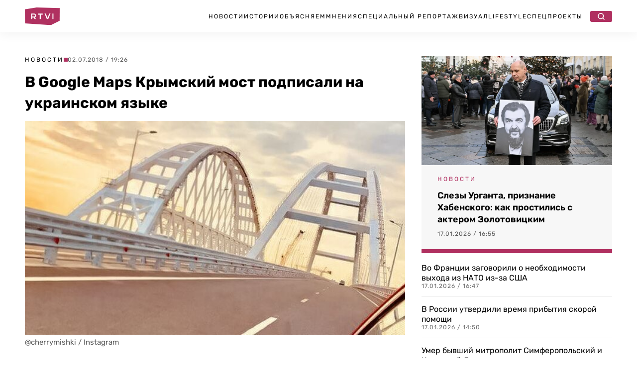

--- FILE ---
content_type: text/html; charset=UTF-8
request_url: https://rtvi.com/news/v-google-maps-krymskiy-most-podpisali-na-ukrainskom-yazyke/
body_size: 24883
content:
<!DOCTYPE html>
<html lang="ru">
<head><meta charset="utf-8"><script>if(navigator.userAgent.match(/MSIE|Internet Explorer/i)||navigator.userAgent.match(/Trident\/7\..*?rv:11/i)){var href=document.location.href;if(!href.match(/[?&]nowprocket/)){if(href.indexOf("?")==-1){if(href.indexOf("#")==-1){document.location.href=href+"?nowprocket=1"}else{document.location.href=href.replace("#","?nowprocket=1#")}}else{if(href.indexOf("#")==-1){document.location.href=href+"&nowprocket=1"}else{document.location.href=href.replace("#","&nowprocket=1#")}}}}</script><script>(()=>{class RocketLazyLoadScripts{constructor(){this.v="2.0.4",this.userEvents=["keydown","keyup","mousedown","mouseup","mousemove","mouseover","mouseout","touchmove","touchstart","touchend","touchcancel","wheel","click","dblclick","input"],this.attributeEvents=["onblur","onclick","oncontextmenu","ondblclick","onfocus","onmousedown","onmouseenter","onmouseleave","onmousemove","onmouseout","onmouseover","onmouseup","onmousewheel","onscroll","onsubmit"]}async t(){this.i(),this.o(),/iP(ad|hone)/.test(navigator.userAgent)&&this.h(),this.u(),this.l(this),this.m(),this.k(this),this.p(this),this._(),await Promise.all([this.R(),this.L()]),this.lastBreath=Date.now(),this.S(this),this.P(),this.D(),this.O(),this.M(),await this.C(this.delayedScripts.normal),await this.C(this.delayedScripts.defer),await this.C(this.delayedScripts.async),await this.T(),await this.F(),await this.j(),await this.A(),window.dispatchEvent(new Event("rocket-allScriptsLoaded")),this.everythingLoaded=!0,this.lastTouchEnd&&await new Promise(t=>setTimeout(t,500-Date.now()+this.lastTouchEnd)),this.I(),this.H(),this.U(),this.W()}i(){this.CSPIssue=sessionStorage.getItem("rocketCSPIssue"),document.addEventListener("securitypolicyviolation",t=>{this.CSPIssue||"script-src-elem"!==t.violatedDirective||"data"!==t.blockedURI||(this.CSPIssue=!0,sessionStorage.setItem("rocketCSPIssue",!0))},{isRocket:!0})}o(){window.addEventListener("pageshow",t=>{this.persisted=t.persisted,this.realWindowLoadedFired=!0},{isRocket:!0}),window.addEventListener("pagehide",()=>{this.onFirstUserAction=null},{isRocket:!0})}h(){let t;function e(e){t=e}window.addEventListener("touchstart",e,{isRocket:!0}),window.addEventListener("touchend",function i(o){o.changedTouches[0]&&t.changedTouches[0]&&Math.abs(o.changedTouches[0].pageX-t.changedTouches[0].pageX)<10&&Math.abs(o.changedTouches[0].pageY-t.changedTouches[0].pageY)<10&&o.timeStamp-t.timeStamp<200&&(window.removeEventListener("touchstart",e,{isRocket:!0}),window.removeEventListener("touchend",i,{isRocket:!0}),"INPUT"===o.target.tagName&&"text"===o.target.type||(o.target.dispatchEvent(new TouchEvent("touchend",{target:o.target,bubbles:!0})),o.target.dispatchEvent(new MouseEvent("mouseover",{target:o.target,bubbles:!0})),o.target.dispatchEvent(new PointerEvent("click",{target:o.target,bubbles:!0,cancelable:!0,detail:1,clientX:o.changedTouches[0].clientX,clientY:o.changedTouches[0].clientY})),event.preventDefault()))},{isRocket:!0})}q(t){this.userActionTriggered||("mousemove"!==t.type||this.firstMousemoveIgnored?"keyup"===t.type||"mouseover"===t.type||"mouseout"===t.type||(this.userActionTriggered=!0,this.onFirstUserAction&&this.onFirstUserAction()):this.firstMousemoveIgnored=!0),"click"===t.type&&t.preventDefault(),t.stopPropagation(),t.stopImmediatePropagation(),"touchstart"===this.lastEvent&&"touchend"===t.type&&(this.lastTouchEnd=Date.now()),"click"===t.type&&(this.lastTouchEnd=0),this.lastEvent=t.type,t.composedPath&&t.composedPath()[0].getRootNode()instanceof ShadowRoot&&(t.rocketTarget=t.composedPath()[0]),this.savedUserEvents.push(t)}u(){this.savedUserEvents=[],this.userEventHandler=this.q.bind(this),this.userEvents.forEach(t=>window.addEventListener(t,this.userEventHandler,{passive:!1,isRocket:!0})),document.addEventListener("visibilitychange",this.userEventHandler,{isRocket:!0})}U(){this.userEvents.forEach(t=>window.removeEventListener(t,this.userEventHandler,{passive:!1,isRocket:!0})),document.removeEventListener("visibilitychange",this.userEventHandler,{isRocket:!0}),this.savedUserEvents.forEach(t=>{(t.rocketTarget||t.target).dispatchEvent(new window[t.constructor.name](t.type,t))})}m(){const t="return false",e=Array.from(this.attributeEvents,t=>"data-rocket-"+t),i="["+this.attributeEvents.join("],[")+"]",o="[data-rocket-"+this.attributeEvents.join("],[data-rocket-")+"]",s=(e,i,o)=>{o&&o!==t&&(e.setAttribute("data-rocket-"+i,o),e["rocket"+i]=new Function("event",o),e.setAttribute(i,t))};new MutationObserver(t=>{for(const n of t)"attributes"===n.type&&(n.attributeName.startsWith("data-rocket-")||this.everythingLoaded?n.attributeName.startsWith("data-rocket-")&&this.everythingLoaded&&this.N(n.target,n.attributeName.substring(12)):s(n.target,n.attributeName,n.target.getAttribute(n.attributeName))),"childList"===n.type&&n.addedNodes.forEach(t=>{if(t.nodeType===Node.ELEMENT_NODE)if(this.everythingLoaded)for(const i of[t,...t.querySelectorAll(o)])for(const t of i.getAttributeNames())e.includes(t)&&this.N(i,t.substring(12));else for(const e of[t,...t.querySelectorAll(i)])for(const t of e.getAttributeNames())this.attributeEvents.includes(t)&&s(e,t,e.getAttribute(t))})}).observe(document,{subtree:!0,childList:!0,attributeFilter:[...this.attributeEvents,...e]})}I(){this.attributeEvents.forEach(t=>{document.querySelectorAll("[data-rocket-"+t+"]").forEach(e=>{this.N(e,t)})})}N(t,e){const i=t.getAttribute("data-rocket-"+e);i&&(t.setAttribute(e,i),t.removeAttribute("data-rocket-"+e))}k(t){Object.defineProperty(HTMLElement.prototype,"onclick",{get(){return this.rocketonclick||null},set(e){this.rocketonclick=e,this.setAttribute(t.everythingLoaded?"onclick":"data-rocket-onclick","this.rocketonclick(event)")}})}S(t){function e(e,i){let o=e[i];e[i]=null,Object.defineProperty(e,i,{get:()=>o,set(s){t.everythingLoaded?o=s:e["rocket"+i]=o=s}})}e(document,"onreadystatechange"),e(window,"onload"),e(window,"onpageshow");try{Object.defineProperty(document,"readyState",{get:()=>t.rocketReadyState,set(e){t.rocketReadyState=e},configurable:!0}),document.readyState="loading"}catch(t){console.log("WPRocket DJE readyState conflict, bypassing")}}l(t){this.originalAddEventListener=EventTarget.prototype.addEventListener,this.originalRemoveEventListener=EventTarget.prototype.removeEventListener,this.savedEventListeners=[],EventTarget.prototype.addEventListener=function(e,i,o){o&&o.isRocket||!t.B(e,this)&&!t.userEvents.includes(e)||t.B(e,this)&&!t.userActionTriggered||e.startsWith("rocket-")||t.everythingLoaded?t.originalAddEventListener.call(this,e,i,o):(t.savedEventListeners.push({target:this,remove:!1,type:e,func:i,options:o}),"mouseenter"!==e&&"mouseleave"!==e||t.originalAddEventListener.call(this,e,t.savedUserEvents.push,o))},EventTarget.prototype.removeEventListener=function(e,i,o){o&&o.isRocket||!t.B(e,this)&&!t.userEvents.includes(e)||t.B(e,this)&&!t.userActionTriggered||e.startsWith("rocket-")||t.everythingLoaded?t.originalRemoveEventListener.call(this,e,i,o):t.savedEventListeners.push({target:this,remove:!0,type:e,func:i,options:o})}}J(t,e){this.savedEventListeners=this.savedEventListeners.filter(i=>{let o=i.type,s=i.target||window;return e!==o||t!==s||(this.B(o,s)&&(i.type="rocket-"+o),this.$(i),!1)})}H(){EventTarget.prototype.addEventListener=this.originalAddEventListener,EventTarget.prototype.removeEventListener=this.originalRemoveEventListener,this.savedEventListeners.forEach(t=>this.$(t))}$(t){t.remove?this.originalRemoveEventListener.call(t.target,t.type,t.func,t.options):this.originalAddEventListener.call(t.target,t.type,t.func,t.options)}p(t){let e;function i(e){return t.everythingLoaded?e:e.split(" ").map(t=>"load"===t||t.startsWith("load.")?"rocket-jquery-load":t).join(" ")}function o(o){function s(e){const s=o.fn[e];o.fn[e]=o.fn.init.prototype[e]=function(){return this[0]===window&&t.userActionTriggered&&("string"==typeof arguments[0]||arguments[0]instanceof String?arguments[0]=i(arguments[0]):"object"==typeof arguments[0]&&Object.keys(arguments[0]).forEach(t=>{const e=arguments[0][t];delete arguments[0][t],arguments[0][i(t)]=e})),s.apply(this,arguments),this}}if(o&&o.fn&&!t.allJQueries.includes(o)){const e={DOMContentLoaded:[],"rocket-DOMContentLoaded":[]};for(const t in e)document.addEventListener(t,()=>{e[t].forEach(t=>t())},{isRocket:!0});o.fn.ready=o.fn.init.prototype.ready=function(i){function s(){parseInt(o.fn.jquery)>2?setTimeout(()=>i.bind(document)(o)):i.bind(document)(o)}return"function"==typeof i&&(t.realDomReadyFired?!t.userActionTriggered||t.fauxDomReadyFired?s():e["rocket-DOMContentLoaded"].push(s):e.DOMContentLoaded.push(s)),o([])},s("on"),s("one"),s("off"),t.allJQueries.push(o)}e=o}t.allJQueries=[],o(window.jQuery),Object.defineProperty(window,"jQuery",{get:()=>e,set(t){o(t)}})}P(){const t=new Map;document.write=document.writeln=function(e){const i=document.currentScript,o=document.createRange(),s=i.parentElement;let n=t.get(i);void 0===n&&(n=i.nextSibling,t.set(i,n));const c=document.createDocumentFragment();o.setStart(c,0),c.appendChild(o.createContextualFragment(e)),s.insertBefore(c,n)}}async R(){return new Promise(t=>{this.userActionTriggered?t():this.onFirstUserAction=t})}async L(){return new Promise(t=>{document.addEventListener("DOMContentLoaded",()=>{this.realDomReadyFired=!0,t()},{isRocket:!0})})}async j(){return this.realWindowLoadedFired?Promise.resolve():new Promise(t=>{window.addEventListener("load",t,{isRocket:!0})})}M(){this.pendingScripts=[];this.scriptsMutationObserver=new MutationObserver(t=>{for(const e of t)e.addedNodes.forEach(t=>{"SCRIPT"!==t.tagName||t.noModule||t.isWPRocket||this.pendingScripts.push({script:t,promise:new Promise(e=>{const i=()=>{const i=this.pendingScripts.findIndex(e=>e.script===t);i>=0&&this.pendingScripts.splice(i,1),e()};t.addEventListener("load",i,{isRocket:!0}),t.addEventListener("error",i,{isRocket:!0}),setTimeout(i,1e3)})})})}),this.scriptsMutationObserver.observe(document,{childList:!0,subtree:!0})}async F(){await this.X(),this.pendingScripts.length?(await this.pendingScripts[0].promise,await this.F()):this.scriptsMutationObserver.disconnect()}D(){this.delayedScripts={normal:[],async:[],defer:[]},document.querySelectorAll("script[type$=rocketlazyloadscript]").forEach(t=>{t.hasAttribute("data-rocket-src")?t.hasAttribute("async")&&!1!==t.async?this.delayedScripts.async.push(t):t.hasAttribute("defer")&&!1!==t.defer||"module"===t.getAttribute("data-rocket-type")?this.delayedScripts.defer.push(t):this.delayedScripts.normal.push(t):this.delayedScripts.normal.push(t)})}async _(){await this.L();let t=[];document.querySelectorAll("script[type$=rocketlazyloadscript][data-rocket-src]").forEach(e=>{let i=e.getAttribute("data-rocket-src");if(i&&!i.startsWith("data:")){i.startsWith("//")&&(i=location.protocol+i);try{const o=new URL(i).origin;o!==location.origin&&t.push({src:o,crossOrigin:e.crossOrigin||"module"===e.getAttribute("data-rocket-type")})}catch(t){}}}),t=[...new Map(t.map(t=>[JSON.stringify(t),t])).values()],this.Y(t,"preconnect")}async G(t){if(await this.K(),!0!==t.noModule||!("noModule"in HTMLScriptElement.prototype))return new Promise(e=>{let i;function o(){(i||t).setAttribute("data-rocket-status","executed"),e()}try{if(navigator.userAgent.includes("Firefox/")||""===navigator.vendor||this.CSPIssue)i=document.createElement("script"),[...t.attributes].forEach(t=>{let e=t.nodeName;"type"!==e&&("data-rocket-type"===e&&(e="type"),"data-rocket-src"===e&&(e="src"),i.setAttribute(e,t.nodeValue))}),t.text&&(i.text=t.text),t.nonce&&(i.nonce=t.nonce),i.hasAttribute("src")?(i.addEventListener("load",o,{isRocket:!0}),i.addEventListener("error",()=>{i.setAttribute("data-rocket-status","failed-network"),e()},{isRocket:!0}),setTimeout(()=>{i.isConnected||e()},1)):(i.text=t.text,o()),i.isWPRocket=!0,t.parentNode.replaceChild(i,t);else{const i=t.getAttribute("data-rocket-type"),s=t.getAttribute("data-rocket-src");i?(t.type=i,t.removeAttribute("data-rocket-type")):t.removeAttribute("type"),t.addEventListener("load",o,{isRocket:!0}),t.addEventListener("error",i=>{this.CSPIssue&&i.target.src.startsWith("data:")?(console.log("WPRocket: CSP fallback activated"),t.removeAttribute("src"),this.G(t).then(e)):(t.setAttribute("data-rocket-status","failed-network"),e())},{isRocket:!0}),s?(t.fetchPriority="high",t.removeAttribute("data-rocket-src"),t.src=s):t.src="data:text/javascript;base64,"+window.btoa(unescape(encodeURIComponent(t.text)))}}catch(i){t.setAttribute("data-rocket-status","failed-transform"),e()}});t.setAttribute("data-rocket-status","skipped")}async C(t){const e=t.shift();return e?(e.isConnected&&await this.G(e),this.C(t)):Promise.resolve()}O(){this.Y([...this.delayedScripts.normal,...this.delayedScripts.defer,...this.delayedScripts.async],"preload")}Y(t,e){this.trash=this.trash||[];let i=!0;var o=document.createDocumentFragment();t.forEach(t=>{const s=t.getAttribute&&t.getAttribute("data-rocket-src")||t.src;if(s&&!s.startsWith("data:")){const n=document.createElement("link");n.href=s,n.rel=e,"preconnect"!==e&&(n.as="script",n.fetchPriority=i?"high":"low"),t.getAttribute&&"module"===t.getAttribute("data-rocket-type")&&(n.crossOrigin=!0),t.crossOrigin&&(n.crossOrigin=t.crossOrigin),t.integrity&&(n.integrity=t.integrity),t.nonce&&(n.nonce=t.nonce),o.appendChild(n),this.trash.push(n),i=!1}}),document.head.appendChild(o)}W(){this.trash.forEach(t=>t.remove())}async T(){try{document.readyState="interactive"}catch(t){}this.fauxDomReadyFired=!0;try{await this.K(),this.J(document,"readystatechange"),document.dispatchEvent(new Event("rocket-readystatechange")),await this.K(),document.rocketonreadystatechange&&document.rocketonreadystatechange(),await this.K(),this.J(document,"DOMContentLoaded"),document.dispatchEvent(new Event("rocket-DOMContentLoaded")),await this.K(),this.J(window,"DOMContentLoaded"),window.dispatchEvent(new Event("rocket-DOMContentLoaded"))}catch(t){console.error(t)}}async A(){try{document.readyState="complete"}catch(t){}try{await this.K(),this.J(document,"readystatechange"),document.dispatchEvent(new Event("rocket-readystatechange")),await this.K(),document.rocketonreadystatechange&&document.rocketonreadystatechange(),await this.K(),this.J(window,"load"),window.dispatchEvent(new Event("rocket-load")),await this.K(),window.rocketonload&&window.rocketonload(),await this.K(),this.allJQueries.forEach(t=>t(window).trigger("rocket-jquery-load")),await this.K(),this.J(window,"pageshow");const t=new Event("rocket-pageshow");t.persisted=this.persisted,window.dispatchEvent(t),await this.K(),window.rocketonpageshow&&window.rocketonpageshow({persisted:this.persisted})}catch(t){console.error(t)}}async K(){Date.now()-this.lastBreath>45&&(await this.X(),this.lastBreath=Date.now())}async X(){return document.hidden?new Promise(t=>setTimeout(t)):new Promise(t=>requestAnimationFrame(t))}B(t,e){return e===document&&"readystatechange"===t||(e===document&&"DOMContentLoaded"===t||(e===window&&"DOMContentLoaded"===t||(e===window&&"load"===t||e===window&&"pageshow"===t)))}static run(){(new RocketLazyLoadScripts).t()}}RocketLazyLoadScripts.run()})();</script>

   <title>В Google Maps Крымский мост подписали на украинском языке</title>
  <meta content="width=device-width, initial-scale=1" name="viewport">
	
	
	<link rel="stylesheet" href="https://rtvi.com/wp-content/cache/fonts/1/google-fonts/css/4/3/d/79835cc3bf864515d25be255be9d9.css" data-wpr-hosted-gf-parameters="family=Rubik:ital,wght@0,400;0,500;0,600;0,700;1,400&display=swap"/>
      <link data-minify="1" href="https://rtvi.com/wp-content/cache/min/1/wp-content/themes/rtvi/css/main.css?ver=1766684452" rel="stylesheet" type="text/css">
  <style>@media (min-width:992px) {html.w-mod-js:not(.w-mod-ix) [data-w-id="846ba62c-276b-cea4-4f1e-cba13dcadfb6"] {width:0px;}}</style>
 <!--<script type="rocketlazyloadscript" data-rocket-src="https://ajax.googleapis.com/ajax/libs/webfont/1.6.26/webfont.js" data-rocket-type="text/javascript"></script>-->
  <!--<script type="rocketlazyloadscript" data-rocket-type="text/javascript">WebFont.load({  google: {    families: ["Rubik:regular,500,600,700,italic:cyrillic,latin"]  }});</script>-->
  <!-- [if lt IE 9]><script type="rocketlazyloadscript" data-rocket-src="https://cdnjs.cloudflare.com/ajax/libs/html5shiv/3.7.3/html5shiv.min.js" data-rocket-type="text/javascript"></script><![endif] -->
  <script type="rocketlazyloadscript" data-rocket-type="text/javascript">!function(o,c){var n=c.documentElement,t=" w-mod-";n.className+=t+"js",("ontouchstart"in o||o.DocumentTouch&&c instanceof DocumentTouch)&&(n.className+=t+"touch")}(window,document);</script>
<meta property="og:site_name" content="Главные новости в России и мире - RTVI" />
<link rel="icon" type="image/png" sizes="32x32" href="https://rtvi.com/wp-content/themes/rtvi/images/favicon-32x32.png">
<link href="https://rtvi.com/wp-content/themes/rtvi/images/webclip.png" rel="apple-touch-icon">
<meta property="og:type" content="article" />
<meta property="og:url" content="https://rtvi.com/news/v-google-maps-krymskiy-most-podpisali-na-ukrainskom-yazyke/" />
<meta property="og:title" content="В Google Maps Крымский мост подписали на украинском языке" />
<meta property="article:section" content="Новости">
<meta property="og:image" content="https://rtvi.com/wp-content/uploads/2018/07/25670-1.jpg?192602" />
<meta property="og:description" content="На картах Google Maps Крымский мост подписали на украинском языке «Кримський Мiст». Об этом 2 июля сообщило РИА Новости. Со стороны Таманского полуострова мост подписали на русском языке, а ближе к Крыму уже по-украински. Также РИА Новости уточнило, что карты Google добавили мост через два дня после открытия. Маршруты по нему сервис пока не строит,..." />
<meta property="og:image:type" content="image/jpeg" />
<meta property="article:published_time" content="2018-07-02T19:26:02+03:00">
<meta name="twitter:card" content="summary_large_image" />
<meta property="twitter:image" content="https://rtvi.com/wp-content/uploads/2018/07/25670-2.jpg?192602" />
<script type="rocketlazyloadscript">window.puid1 = "brandSfty";</script>	
<meta name="msvalidate.01" content="E35B17758B0ED0B6E559DF8F068D1701" />
<meta name="yandex-verification" content="e338e03f7e5b476b" />
<!-- Google tag (gtag.js) -->
<script async src="https://www.googletagmanager.com/gtag/js?id=G-S41Q07GMYF"></script>
<script>
  window.dataLayer = window.dataLayer || [];
  function gtag(){dataLayer.push(arguments);}
  gtag('js', new Date());

  gtag('config', 'G-S41Q07GMYF');
</script>
<!-- //Google tag (gtag.js) -->	
<!-- Yandex.Metrika counter --> <script type="text/javascript" > (function(m,e,t,r,i,k,a){m[i]=m[i]||function(){(m[i].a=m[i].a||[]).push(arguments)}; m[i].l=1*new Date(); for (var j = 0; j < document.scripts.length; j++) {if (document.scripts[j].src === r) { return; }} k=e.createElement(t),a=e.getElementsByTagName(t)[0],k.async=1,k.src=r,a.parentNode.insertBefore(k,a)}) (window, document, "script", "https://mc.webvisor.org/metrika/tag_ww.js", "ym"); ym(26295009, "init", { clickmap:true, trackLinks:true, accurateTrackBounce:true, webvisor:true, trackHash:true }); </script> <noscript><div><img src="https://mc.yandex.ru/watch/26295009" style="position:absolute; left:-9999px;" alt="" /></div></noscript> <!-- /Yandex.Metrika counter -->	
<!--<script type="rocketlazyloadscript"> (function (m, e, t, r, i, k, a) {
            m[i] = m[i] || function () {
                (m[i].a = m[i].a || []).push(arguments)
            };
            m[i].l = 1 * new Date();
            k = e.createElement(t), a = e.getElementsByTagName(t)[0], k.async = 1, k.src = r, a.parentNode.insertBefore(k, a)
        })(window, document, "script", "https://cdn.jsdelivr.net/npm/yandex-metrica-watch/tag.js", "ym");
        ym(26295009, "init", {
            clickmap: true,
            trackLinks: true,
            accurateTrackBounce: true,
            webvisor: true,
            trackHash: true
        }); </script>-->
<!--vk-->
<!--<script type="rocketlazyloadscript" data-rocket-type="text/javascript">!function(){var t=document.createElement("script");t.type="text/javascript",t.async=!0,t.src='https://vk.com/js/api/openapi.js?169',t.onload=function(){VK.Retargeting.Init("VK-RTRG-1727327-fzDbD"),VK.Retargeting.Hit()},document.head.appendChild(t)}();</script><noscript><img src="https://vk.com/rtrg?p=VK-RTRG-1727327-fzDbD" style="position:fixed; left:-999px;" alt=""/></noscript>-->
<!--/vk-->
<!--MF-new-->	
<!--<script type="rocketlazyloadscript" data-rocket-type="text/javascript" data-rocket-src="https://s3.wi-fi.ru/mtt/configs/sites/rtvi.js" async nocache></script>-->
<!--<script type="rocketlazyloadscript" defer data-rocket-type="text/javascript" data-rocket-src="https://s3.wi-fi.ru/mtt/configs/sites/rtvi.js"></script>-->
<!--//MF-new-->	
<!--Interpool-bidding-->	
<script async src="https://yandex.ru/ads/system/header-bidding.js"></script>
<script type="rocketlazyloadscript">
var adfoxBiddersMap = {
        "betweenDigital": "3355805",
        "myTarget": "3355812",
        "adriver": "3355807",
        "otm": "3355810",
        "sape": "3355811",
        "buzzoola": "3355808",
        "adfox_roden-media": "3355815",
        "mediasniper": "3355813",
        "hybrid": "3355814",
        "gnezdo": "3359982",
  	"adfox_adsmart": "3326300"
};
var adUnits = window.innerWidth && window.innerWidth > 1080
  ? [
      {
        // Sidebar_300x600
        code: 'adfox_Sidebar_300x600',
        sizes: [[300, 600]],
        bids: [
             {
                "bidder": "myTarget",
                "params": {
                  "placementId": "1848870"
                }
              },
              {
                "bidder": "betweenDigital",
                "params": {
                  "placementId": "4850162"
                }
              },
              {
                "bidder": "otm",
                "params": {
                  "placementId": "105569"
                }
              },
              {
                "bidder": "buzzoola",
                "params": {
                  "placementId": "1295456"
                }
              },
              {
                "bidder": "hybrid",
                "params": {
                  "placementId": "6846d4fe810d985e7cd8c919"
                }
              },
              {
                "bidder": "sape",
                "params": {
                  "placementId": "943088"
                }
              },
              {
                "bidder": "mediasniper",
                "params": {
                  "placementId": "31844"
                }
              },
              {
                "bidder": "adriver",
                "params": {
                  "placementId": "41:rtvicom_300x600_d_si"                
		}
              },
              {
                "bidder": "adfox_roden-media",
                "params": {
                  "p1": "dibyx",
                  "p2": "emwl"
		}
              },
              {
		"bidder": "adfox_adsmart",
		"params": {
			"p1": "dhlwo",
			"p2": "hhro"
            }
          }
        ]
      },
      {
        // Desktop_Inpage_bottom
        code: 'adfox_Desktop_Inpage_bottom',
        sizes: [[860, 240], [728, 90]],
        bids: [
             {
                "bidder": "myTarget",
                "params": {
                  "placementId": "1849548"
                }
              },
              {
                "bidder": "betweenDigital",
                "params": {
                  "placementId": "4850348"
                }
              },
              {
                "bidder": "otm",
                "params": {
                  "placementId": "105605"
                }
              },
              {
                "bidder": "buzzoola",
                "params": {
                  "placementId": "1295752"
                }
              },
              {
                "bidder": "hybrid",
                "params": {
                  "placementId": "6847e90270e7b2d808d53fef"
                }
              },
              {
                "bidder": "sape",
                "params": {
                  "placementId": "943089"
                }
              },
              {
                "bidder": "mediasniper",
                "params": {
                  "placementId": "31843"
                }
              },
              {
                "bidder": "gnezdo",
                "params": {
                  "placementId": "367377"
                }
              },
              {
                "bidder": "adriver",
                "params": {
                  "placementId": "41:rtvicom_inpage_728x90"
		}
              },
              {
                "bidder": "adfox_roden-media",
                "params": {
                  "p1": "dibyw",
                  "p2": "etsw"
		}
              },
              {
		"bidder": "adfox_adsmart",
		"params": {
			"p1": "dhlwn",
			"p2": "ul"
                }
            }
        ]
    }
]    
:
[
      {
        // Mobile_Billboard
        code: 'adfox_Mobile_Billboard',
        sizes: [[300, 250], [300, 300]],
        bids: [
             {
                "bidder": "myTarget",
                "params": {
                  "placementId": "1849571"
                }
              },
              {
                "bidder": "betweenDigital",
                "params": {
                  "placementId": "4850353"
                }
              },
              {
                "bidder": "otm",
                "params": {
                  "placementId": "105608"
                }
              },
              {
                "bidder": "buzzoola",
                "params": {
                  "placementId": "1295755"
                }
              },
              {
                "bidder": "hybrid",
                "params": {
                  "placementId": "6846d57a810d985e7cd8c91b"
                }
              },
              {
                "bidder": "sape",
                "params": {
                  "placementId": "943095"
                }
              },
              {
                "bidder": "mediasniper",
                "params": {
                  "placementId": "31843"
                }
              },
              {
                "bidder": "adriver",
                "params": {
                  "placementId": "41:rtvicom_300x250_m_bi"                
		}
              },
              {
                "bidder": "gnezdo",
                "params": {
                  "placementId": "367371"
                }
              },
              {
                "bidder": "adfox_roden-media",
                "params": {
                  "p1": "dibyy",
                  "p2": "hbts"
            }
          }
        ]
      },
      {
        // Mobile_Bottom
        code: 'adfox_Mobile_Bottom',
        sizes: [[300, 250], [300, 300], [320, 480]],
        bids: [
             {
                "bidder": "myTarget",
                "params": {
                  "placementId": "1849582"
                }
              },
              {
                "bidder": "betweenDigital",
                "params": {
                  "placementId": "4850354"
                }
              },
              {
                "bidder": "otm",
                "params": {
                  "placementId": "105609"
                }
              },
              {
                "bidder": "buzzoola",
                "params": {
                  "placementId": "1295756"
                }
              },
              {
                "bidder": "hybrid",
                "params": {
                  "placementId": "6846d6bc70e7b260bc233798"
                }
              },
              {
                "bidder": "sape",
                "params": {
                  "placementId": "943096"
                }
              },
              {
                "bidder": "mediasniper",
                "params": {
                  "placementId": "31841"
                }
              },
              {
                "bidder": "adriver",
                "params": {
                  "placementId": "41:rtvicom_300x250_m_af_ar"                
		}
              },
              {
                "bidder": "gnezdo",
                "params": {
                  "placementId": "367373"
                }
              },
              {
                "bidder": "adfox_roden-media",
                "params": {
                  "p1": "dibza",
                  "p2": "hfiu"
		}
              },
              {
              "bidder": "adfox_adsmart",
              "params": {
		 "p1": "dhlwp",
                 "p2": "ul"
            }
          }
        ]
      },
      {
        // Mobile_Floor_Ad
        code: 'adfox_Floor_Ad_Mobile',
        sizes: [[320, 100]],
        bids: [
             {
                "bidder": "myTarget",
                "params": {
                  "placementId": "1849587"
                }
              },
              {
                "bidder": "betweenDigital",
                "params": {
                  "placementId": "4850355"
                }
              },
              {
                "bidder": "otm",
                "params": {
                  "placementId": "105610"
                }
              },
              {
                "bidder": "buzzoola",
                "params": {
                  "placementId": "1295757"
                }
              },
              {
                "bidder": "hybrid",
                "params": {
                  "placementId": "6846d71170e7b260bc23379a"
                }
              },
              {
                "bidder": "sape",
                "params": {
                  "placementId": "943097"
                }
              },
              {
                "bidder": "mediasniper",
                "params": {
                  "placementId": "31842"
                }
              },
              {
                "bidder": "gnezdo",
                "params": {
                  "placementId": "367374"
                }
              },
              {
                "bidder": "adriver",
                "params": {
                  "placementId": "41:rtvicom_320x100_m_floor"                
		}
              },
              {
                "bidder": "adfox_roden-media",
                "params": {
                  "p1": "dibzb",
                  "p2": "gomz"
                }
            }
        ]
    }
];
var userTimeout = 1200;
window.YaHeaderBiddingSettings = {
  biddersMap: adfoxBiddersMap,
  adUnits: adUnits,
  timeout: userTimeout
};
</script>
<!--//Interpool-bidding-->	
<!--adfox-->
<script>window.yaContextCb = window.yaContextCb || []</script>
<script src="https://yandex.ru/ads/system/context.js" async></script>
<!--//adfox-->
<script type="rocketlazyloadscript" defer data-rocket-src="https://jsn.24smi.net/smi.js"></script>
<!--sparrow-->
<script type="rocketlazyloadscript" defer data-rocket-src="https://widget.sparrow.ru/js/embed.js"></script>
<!--//sparrow-->
<!--setka.media-->
<script type="rocketlazyloadscript" defer data-rocket-src="https://setka.news/scr/versioned/bundle.0.0.3.js"></script>
<!--<link href="https://setka.news/scr/versioned/bundle.0.0.3.css" rel="stylesheet" />-->
<script type="rocketlazyloadscript">
let stylesheet = document.createElement("link");
stylesheet.rel = "stylesheet";
stylesheet.href = "https://setka.news/scr/versioned/bundle.0.0.3.css";
document.head.appendChild(stylesheet);
</script>
<!--//setka.media-->
<meta name='robots' content='index, follow, max-image-preview:large, max-snippet:-1, max-video-preview:-1' />

	<meta name="description" content="На картах Google Maps Крымский мост подписали на украинском языке «Кримський Мiст». Об этом 2 июля сообщило РИА Новости. Со стороны Таманского полуострова" />
	<link rel="canonical" href="https://rtvi.com/news/v-google-maps-krymskiy-most-podpisali-na-ukrainskom-yazyke/" />
	<script type="application/ld+json" class="yoast-schema-graph">{"@context":"https://schema.org","@graph":[{"@type":"NewsArticle","@id":"https://rtvi.com/news/v-google-maps-krymskiy-most-podpisali-na-ukrainskom-yazyke/#article","isPartOf":{"@id":"https://rtvi.com/news/v-google-maps-krymskiy-most-podpisali-na-ukrainskom-yazyke/"},"author":{"name":"rtvi_admin","@id":"https://rtvi.com/#/schema/person/90dc17b3a172b8799eae40e4bb4e6b65"},"headline":"В Google Maps Крымский мост подписали на украинском языке","datePublished":"2018-07-02T16:26:02+00:00","mainEntityOfPage":{"@id":"https://rtvi.com/news/v-google-maps-krymskiy-most-podpisali-na-ukrainskom-yazyke/"},"wordCount":102,"publisher":{"@id":"https://rtvi.com/#organization"},"image":{"@id":"https://rtvi.com/news/v-google-maps-krymskiy-most-podpisali-na-ukrainskom-yazyke/#primaryimage"},"thumbnailUrl":"https://rtvi.com/wp-content/uploads/2022/04/530d8c045097699b1eacd2d1b8284989-1.jpg","articleSection":"Новости","inLanguage":"ru-RU","copyrightYear":"2018","copyrightHolder":{"@id":"https://rtvi.com/#organization"}},{"@type":"WebPage","@id":"https://rtvi.com/news/v-google-maps-krymskiy-most-podpisali-na-ukrainskom-yazyke/","url":"https://rtvi.com/news/v-google-maps-krymskiy-most-podpisali-na-ukrainskom-yazyke/","name":"В Google Maps Крымский мост подписали на украинском языке","isPartOf":{"@id":"https://rtvi.com/#website"},"primaryImageOfPage":{"@id":"https://rtvi.com/news/v-google-maps-krymskiy-most-podpisali-na-ukrainskom-yazyke/#primaryimage"},"image":{"@id":"https://rtvi.com/news/v-google-maps-krymskiy-most-podpisali-na-ukrainskom-yazyke/#primaryimage"},"thumbnailUrl":"https://rtvi.com/wp-content/uploads/2022/04/530d8c045097699b1eacd2d1b8284989-1.jpg","datePublished":"2018-07-02T16:26:02+00:00","description":"На картах Google Maps Крымский мост подписали на украинском языке «Кримський Мiст». Об этом 2 июля сообщило РИА Новости. Со стороны Таманского полуострова","breadcrumb":{"@id":"https://rtvi.com/news/v-google-maps-krymskiy-most-podpisali-na-ukrainskom-yazyke/#breadcrumb"},"inLanguage":"ru-RU","potentialAction":[{"@type":"ReadAction","target":["https://rtvi.com/news/v-google-maps-krymskiy-most-podpisali-na-ukrainskom-yazyke/"]}]},{"@type":"ImageObject","inLanguage":"ru-RU","@id":"https://rtvi.com/news/v-google-maps-krymskiy-most-podpisali-na-ukrainskom-yazyke/#primaryimage","url":"https://rtvi.com/wp-content/uploads/2022/04/530d8c045097699b1eacd2d1b8284989-1.jpg","contentUrl":"https://rtvi.com/wp-content/uploads/2022/04/530d8c045097699b1eacd2d1b8284989-1.jpg","width":899,"height":360,"caption":"@cherrymishki / Instagram"},{"@type":"BreadcrumbList","@id":"https://rtvi.com/news/v-google-maps-krymskiy-most-podpisali-na-ukrainskom-yazyke/#breadcrumb","itemListElement":[{"@type":"ListItem","position":1,"name":"Home","item":"https://rtvi.com/"},{"@type":"ListItem","position":2,"name":"В Google Maps Крымский мост подписали на украинском языке"}]},{"@type":"WebSite","@id":"https://rtvi.com/#website","url":"https://rtvi.com/","name":"Главные новости в России и мире","description":"Свежие новости на сегодня, последние события и актуальная информация к этому часу","publisher":{"@id":"https://rtvi.com/#organization"},"potentialAction":[{"@type":"SearchAction","target":{"@type":"EntryPoint","urlTemplate":"https://rtvi.com/?s={search_term_string}"},"query-input":{"@type":"PropertyValueSpecification","valueRequired":true,"valueName":"search_term_string"}}],"inLanguage":"ru-RU"},{"@type":"Organization","@id":"https://rtvi.com/#organization","name":"RTVI","url":"https://rtvi.com/","logo":{"@type":"ImageObject","inLanguage":"ru-RU","@id":"https://rtvi.com/#/schema/logo/image/","url":"https://rtvi.com/wp-content/uploads/2022/06/logo5.png","contentUrl":"https://rtvi.com/wp-content/uploads/2022/06/logo5.png","width":500,"height":246,"caption":"RTVI"},"image":{"@id":"https://rtvi.com/#/schema/logo/image/"}}]}</script>


<style id='wp-img-auto-sizes-contain-inline-css' type='text/css'>
img:is([sizes=auto i],[sizes^="auto," i]){contain-intrinsic-size:3000px 1500px}
/*# sourceURL=wp-img-auto-sizes-contain-inline-css */
</style>
<style id='classic-theme-styles-inline-css' type='text/css'>
/*! This file is auto-generated */
.wp-block-button__link{color:#fff;background-color:#32373c;border-radius:9999px;box-shadow:none;text-decoration:none;padding:calc(.667em + 2px) calc(1.333em + 2px);font-size:1.125em}.wp-block-file__button{background:#32373c;color:#fff;text-decoration:none}
/*# sourceURL=/wp-includes/css/classic-themes.min.css */
</style>
<script type="rocketlazyloadscript" data-rocket-type="text/javascript" data-rocket-src="//rtvi.com/?wordfence_syncAttackData=1768659201.8499" async></script><noscript><style id="rocket-lazyload-nojs-css">.rll-youtube-player, [data-lazy-src]{display:none !important;}</style></noscript></head> 
<body class="body">
<!-- Rating Mail.ru counter -->
<script type="text/javascript">
var _tmr = window._tmr || (window._tmr = []);
_tmr.push({id: "2572806", type: "pageView", start: (new Date()).getTime()});
(function (d, w, id) {
  if (d.getElementById(id)) return;
  var ts = d.createElement("script"); ts.type = "text/javascript"; ts.async = true; ts.id = id;
  ts.src = "https://top-fwz1.mail.ru/js/code.js";
  var f = function () {var s = d.getElementsByTagName("script")[0]; s.parentNode.insertBefore(ts, s);};
  if (w.opera == "[object Opera]") { d.addEventListener("DOMContentLoaded", f, false); } else { f(); }
})(document, window, "topmailru-code");
</script><noscript><div>
<img src="https://top-fwz1.mail.ru/counter?id=2572806;js=na" style="border:0;position:absolute;left:-9999px;" alt="Top.Mail.Ru" />
</div></noscript>
<!-- //Rating Mail.ru counter -->
 <section data-rocket-location-hash="2e81b8d13504913899bd7e76a2c6ff3b" class="section-white-top  wf-section">
    <div data-rocket-location-hash="9b39c2e607ed9e2fe660856dbe237275" class="container-white-top w-container">
      <div data-animation="default" data-collapse="medium" data-duration="400" data-easing="ease" data-easing2="ease" role="banner" class="navbar-white w-nav">
        <div class="header-container-white w-container">
          <div class="logo">
            <a href="https://rtvi.com/ " class="brand w-nav-brand">
				<img width="70" height="35" src="data:image/svg+xml,%3Csvg%20xmlns='http://www.w3.org/2000/svg'%20viewBox='0%200%2070%2035'%3E%3C/svg%3E" alt="Свежие новости в России и мире" class="logo-svg" data-lazy-src="https://rtvi.com/wp-content/themes/rtvi/images/logo.svg"><noscript><img width="70" height="35" src="https://rtvi.com/wp-content/themes/rtvi/images/logo.svg" loading="lazy" alt="Свежие новости в России и мире" class="logo-svg"></noscript>
			  </a>
			<!--<a href="https://rtvi.com/" class="brand w-nav-brand"><img src="data:image/svg+xml,%3Csvg%20xmlns='http://www.w3.org/2000/svg'%20viewBox='0%200%200%200'%3E%3C/svg%3E" alt="" class="logo-svg" style="margin:0 0 0 15px; height: 50px;" data-lazy-src="https://rtvi.com/files/9may.svg"><noscript><img src="https://rtvi.com/files/9may.svg" loading="lazy" alt="" class="logo-svg" style="margin:0 0 0 15px; height: 50px;"></noscript></a>-->
          </div>	
			<div class="currency-rate"></div>
<!--<script type="rocketlazyloadscript">window.onload = function() { loadRate() }; function loadRate() { var xhttp = new XMLHttpRequest(); xhttp.onreadystatechange = function() { if (this.readyState == 4 && this.status == 200) { getRate(this); } }; var decrate = atob(""); xhttp.open("GET", decrate, true); xhttp.send(); } function getRate(xml) { var xmlDoc = xml.responseXML; var x = xmlDoc.getElementsByTagName("PRICE"); document.getElementById("usd").innerHTML = "$ " + x[0].getElementsByTagName("USD")[0].childNodes[0].nodeValue; document.getElementById("eur").innerHTML = "€ " + x[0].getElementsByTagName("EUR")[0].childNodes[0].nodeValue; document.getElementById("btc").innerHTML = "₿ " + x[0].getElementsByTagName("BTC")[0].childNodes[0].nodeValue; }</script>-->
          <nav role="navigation" class="nav-menu-white w-nav-menu">			
            <div class="nav-block">
              <div class="nav-text-white"><a href="https://rtvi.com/news/" onclick="forceNavigation(event, this)">Новости</a></div>
            </div>
            <div class="nav-block">
              <div class="nav-text-white"><a href="https://rtvi.com/stories/" onclick="forceNavigation(event, this)">Истории</a></div>
            </div>
			<div class="nav-block">
              <div class="nav-text-white"><a href="https://rtvi.com/obyasnyaem/" onclick="forceNavigation(event, this)">Объясняем</a></div>
            </div>
			<div class="nav-block">
              <div class="nav-text-white"><a href="https://rtvi.com/opinions/" onclick="forceNavigation(event, this)">Мнения</a></div>
            </div>
			<div class="nav-block">
              <div class="nav-text-white"><a href="https://rtvi.com/speczialnyj-reportazh/" onclick="forceNavigation(event, this)">Специальный репортаж</a></div>
            </div>
			<div class="nav-block">
			  <div class="nav-text-white"><a href="https://rtvi.com/visual/" onclick="forceNavigation(event, this)">Визуал</a></div>
            </div>
            <div class="nav-block">
			  <div class="nav-text-white"><a href="https://rtvi.com/lifestyle/" onclick="forceNavigation(event, this)">Lifestyle</a></div>
            </div>
            <div class="nav-block">
              <div class="nav-text-white"><a href="https://rtvi.com/spec/" onclick="forceNavigation(event, this)">Спецпроекты</a></div>
            </div>
             <form role="search" method="get" id="searchform" class="search-white w-form" action="https://rtvi.com/">
		<input class="search-input w-input" id="search" type="text" value="" name="s" placeholder="Поиск" maxlength="256" autofocus />
		<input class="search-button w-button" type="submit" id="searchsubmit" value="" />
		<script type="rocketlazyloadscript">document.addEventListener("DOMContentLoaded", function() { const searchBtn = document.querySelector(".search-btn"); const searchForm = document.querySelector(".search-white");
		searchBtn.addEventListener("click", function() { searchForm.style.display = "flex"; searchBtn.style.visibility = "hidden"; document.getElementById("search").focus(); }); });</script>
			</form>
			 <div class="search-btn"><img src="data:image/svg+xml,%3Csvg%20xmlns='http://www.w3.org/2000/svg'%20viewBox='0%200%200%200'%3E%3C/svg%3E" alt="" class="search-open" data-lazy-src="https://rtvi.com/wp-content/themes/rtvi/images/search_icon.svg"><noscript><img src="https://rtvi.com/wp-content/themes/rtvi/images/search_icon.svg" loading="lazy" alt="" class="search-open"></noscript></div>
		  </nav>
          <div class="menu-button w-nav-button">
			  <img width="20" height="20" src="data:image/svg+xml,%3Csvg%20xmlns='http://www.w3.org/2000/svg'%20viewBox='0%200%2020%2020'%3E%3C/svg%3E" alt="" class="iconimage" data-lazy-src="https://rtvi.com/wp-content/uploads/2023/09/iconmenu.png"><noscript><img width="20" height="20" src="https://rtvi.com/wp-content/uploads/2023/09/iconmenu.png" alt="" class="iconimage"></noscript>
           <!--<div class="icon w-icon-nav-menu"></div>-->
          </div>
        </div>
      </div>
    </div>
	<div data-rocket-location-hash="f92d8a706c6851d9d54ec48ecb057c23" class="container-ads-header w-container">
		<!--<div class="container-ads-single">
		<a href="https://rtvi.com/"><img class="bmobile" src="data:image/svg+xml,%3Csvg%20xmlns='http://www.w3.org/2000/svg'%20viewBox='0%200%200%200'%3E%3C/svg%3E" data-lazy-src="https://rtvi.com/wp-content/uploads/2024/02/banner.jpg"><noscript><img class="bmobile" src="https://rtvi.com/wp-content/uploads/2024/02/banner.jpg"></noscript></a>
		 <a href="https://rtvi.com/special/vo_na-i-mir/"><img class="bdesktop" src="data:image/svg+xml,%3Csvg%20xmlns='http://www.w3.org/2000/svg'%20viewBox='0%200%200%200'%3E%3C/svg%3E" data-lazy-src="/2023/02/svo-1188x150pxsvo.webp"><noscript><img class="bdesktop" src="/2023/02/svo-1188x150pxsvo.webp"></noscript></a>
		 </div>-->
<!--AdFox START-->
<!--yandex_rtviprod-->
<!--Площадка: RTVI.com / Desktop / Billboard-->
<!--Категория: <не задана>-->
<!--Тип баннера: Billboard-->
<div data-rocket-location-hash="548c400499a1f6f7adaf6d6775056ef8" id="adfox_Desktop_Billboard"></div>
<script>
    window.yaContextCb.push(()=>{
        Ya.adfoxCode.createAdaptive({
            ownerId: 325879,
            containerId: 'adfox_Desktop_Billboard',
            params: {
                p1: 'dhibu',
                p2: 'jlls',
                puid1: ''
            }
        }, ['desktop', 'tablet'], {
            tabletWidth: 830,
            phoneWidth: 480,
            isAutoReloads: false
        })
    })
</script>

<!--AdFox START-->
<!--yandex_rtviprod-->
<!--Площадка: RTVI.com / Mobile / Mobile_Billboard-->
<!--Категория: <не задана>-->
<!--Тип баннера: Mobile-->
<div data-rocket-location-hash="c0092b563153bda33b12f09308971b56" id="adfox_Mobile_Billboard"></div>
<script>
    window.yaContextCb.push(()=>{
        Ya.adfoxCode.createAdaptive({
            ownerId: 325879,
            containerId: 'adfox_Mobile_Billboard',
            params: {
                p1: 'dhkjj',
                p2: 'jllv',
                puid1: ''
            }
        }, ['phone'], {
            tabletWidth: 830,
            phoneWidth: 480,
            isAutoReloads: false
        })
    })
</script>
<!--/adfox-->		
<div data-rocket-location-hash="afabea4ee76f57bc7785365c8a07fef5" class="singlemob"><!--MF-billboard_D+M-->
<!--<div id="MF_rtvi_M_300x250_Top"></div>
<div id="MF_rtvi_D_Billboard"></div>-->
<!--/mf-->
</div></div>
 
  </section>
<script type="rocketlazyloadscript">document.addEventListener('DOMContentLoaded', function() { const paragraphs = document.getElementsByTagName('p'); if (paragraphs.length > 5) { const secondParagraph = paragraphs[1]; const thirdParagraph = paragraphs[2]; const newDiv = document.createElement('div'); newDiv.id = 'telintext'; secondParagraph.parentNode.insertBefore(newDiv, thirdParagraph); newDiv.innerHTML = 'Объясняем происходящее. <a href="https://t.me/+9aVDx-PUg0Q1YjM6" rel="nofollow">RTVI в Telegram</a>'; } });</script> 
  <div data-rocket-location-hash="167bca903c0425b755674bf55d2c2541" class="section-int-content">
    <div data-rocket-location-hash="fcdd40f4f999a57f45fbc354fb44f61f" class="single-container w-container">
    <div data-rocket-location-hash="24a5e899642ac90ebd6720b692665cf2" class="w-layout-grid single-grid">
        <div class="single-outer">
		  <div class="single-meta">
		              <div class="category"><a href="https://rtvi.com/news/">Новости</a></div>
            <div class="pixel single_cat"></div>
        <div class="date">02.07.2018 / 19:26</div>
        </div>	
          <main>
            <article class="article">
               <h1 class="article-title">В Google Maps Крымский мост подписали на украинском языке</h1>
			
    <figure class="figure">
		<img src="data:image/svg+xml,%3Csvg%20xmlns='http://www.w3.org/2000/svg'%20viewBox='0%200%200%200'%3E%3C/svg%3E" alt="В Google Maps Крымский мост подписали на украинском языке" class="article-image" data-lazy-src="https://rtvi.com/wp-content/uploads/2022/04/530d8c045097699b1eacd2d1b8284989-1-640x360.jpg"><noscript><img src="https://rtvi.com/wp-content/uploads/2022/04/530d8c045097699b1eacd2d1b8284989-1-640x360.jpg" alt="В Google Maps Крымский мост подписали на украинском языке" class="article-image"></noscript>
		<figcaption>
		<div class="image-description"></div>
		<div class="image-caption">@cherrymishki / Instagram</div>
		</figcaption>
	</figure>
			 <div class="w-layout-grid single-inner-grid">
        <div class="soc-button"><script type="rocketlazyloadscript" data-rocket-src="https://yastatic.net/share2/share.js" data-rocket-defer defer></script>
<div class="ya-share2" data-curtain data-size="l" data-color-scheme="blackwhite" data-services="vkontakte,odnoklassniki,telegram,twitter,whatsapp"></div></div>
        <div class="article-text">
				  <p><strong>На картах Google Maps Крымский мост подписали на украинском языке «Кримський Мiст». Об этом 2 июля <a target="_blank" href="https://ria.ru/world/20180702/1523743572.html" rel="noopener nofollow">сообщило</a> РИА Новости.</strong></p><!-- AdFox banners -->
<div id="adfox_Desktop_Inpage_2" style="margin-bottom:15px;"></div>
<div id="adfox_Mobile_Inpage_2" style="margin-bottom:15px;"></div>
<script>
  (function() {
    var desktopId = "adfox_Desktop_Inpage_2";
    var mobileId  = "adfox_Mobile_Inpage_2";

    window.Ya = window.Ya || {};
    window.Ya.adfoxCode = window.Ya.adfoxCode || {};
    window.Ya.adfoxCode.hbCallbacks = window.Ya.adfoxCode.hbCallbacks || [];
    window.Ya.headerBidding = window.Ya.headerBidding || [];
    window.yaContextCb = window.yaContextCb || [];

    window.Ya.adfoxCode.hbCallbacks.push(function() {
      if (window.innerWidth > 720) {
        window.Ya.headerBidding.pushAdUnits([{
          code: desktopId,
          codeType: "combo",
          sizes: [[728, 90], [860, 480]],
          bids: [{ bidder: "adfox_adsmart", params: { p1: "dhlwm", p2: "ul" } }]
        }]);

        window.yaContextCb.push(function() {
          Ya.adfoxCode.createAdaptive({
            ownerId: 325879,
            containerId: desktopId,
            params: { p1: 'dhibx', p2: 'jllt', puid1: '' },
            lazyLoad: { fetchMargin: 150, mobileScaling: 1 }
          }, ['desktop', 'tablet'], {
            tabletWidth: 830,
            phoneWidth: 480,
            isAutoReloads: false
          });
        });
      }

      if (window.innerWidth < 480) {
        window.Ya.headerBidding.pushAdUnits([{
          code: mobileId,
          codeType: "combo",
          sizes: [[300, 250], [300, 300], [360, 480], [336, 280]],
          bids: [{ bidder: "adfox_adsmart", params: { p1: "dhlwp", p2: "ul" } }]
        }]);

        window.yaContextCb.push(function() {
          Ya.adfoxCode.createAdaptive({
            ownerId: 325879,
            containerId: mobileId,
            params: { p1: 'dhkjk', p2: 'jllv', puid1: '' },
            lazyLoad: { fetchMargin: 150, mobileScaling: 1 }
          }, ['phone'], {
            tabletWidth: 830,
            phoneWidth: 480,
            isAutoReloads: false
          });
        });
      }
    });
  })();
</script>
<p>	 Со стороны Таманского полуострова мост подписали на русском языке, а ближе к Крыму уже по-украински. Также РИА Новости уточнило, что карты Google добавили мост через два дня после открытия. Маршруты по нему сервис пока не строит, а предлагает паромную переправу.</p>
</p>
<div class="c-caption" align="center">
<div class="c-caption__inner">
<div class="c-caption__img"> <img decoding="async" alt="DhCtBrsW4AUHSxI.jpg" src="data:image/svg+xml,%3Csvg%20xmlns='http://www.w3.org/2000/svg'%20viewBox='0%200%200%200'%3E%3C/svg%3E" data-lazy-src="/upload/medialibrary/463/4632c3e85c0cb1fbb1a7a0e0de3142bc.jpg"><noscript><img decoding="async" alt="DhCtBrsW4AUHSxI.jpg" src="/upload/medialibrary/463/4632c3e85c0cb1fbb1a7a0e0de3142bc.jpg"></noscript>		</div>
</p></div>
<div class="c-caption__ttl"> 	</div>
</div>
</p>
<p>	 Крымский мост <a target="_blank" href="http:///news/putin-prinyal-uchastie-v-tseremonii-otkrytiya-krymskogo-mosta/" rel="noopener nofollow">открыли</a> в середине мая, его длина — 19 км, а официальная итоговая стоимость составила 227 млрд рублей.</p>
</p>
<div class="statia light video-new">
<h1 class="mob-video-title">В Google Maps Крымский мост подписали на украинском языке</h1>
<div class="banner player-parent-box intext-video">
<div id="player89157" class="cdn-video-box-player" style="display: none" cdn="player89157" cdn2="https://rtvi-cache.cdnvideo.ru/rtvi/media/iblock/320/32099ea6ea0c9a8cb5d9b64b639987b5/35953ba99ae4b82a3c4082ae861beb98.mp4"></div>
<p>	 <script type="rocketlazyloadscript">
		cdn_player('#player89157', "https://rtvi-cache.cdnvideo.ru/rtvi/media/iblock/320/32099ea6ea0c9a8cb5d9b64b639987b5/35953ba99ae4b82a3c4082ae861beb98.mp4");
	 </script></p>
<div class="wrapper-video-block">
<div class="img">
		 <img decoding="async" src="data:image/svg+xml,%3Csvg%20xmlns='http://www.w3.org/2000/svg'%20viewBox='0%200%200%200'%3E%3C/svg%3E" data-lazy-src="/upload/resize_cache/iblock/329/785_314_2/329e0d2abb3a6c8b061bd323cf172593.jpg"><noscript><img decoding="async" src="/upload/resize_cache/iblock/329/785_314_2/329e0d2abb3a6c8b061bd323cf172593.jpg"></noscript>
		</div>
<div class="container">
<h1 class="title">В Google Maps Крымский мост подписали на украинском языке</h1>
<div class="navig">
			<a href="#" class="play" rel="nofollow"></a><br />
			<span>смотреть</span>
		 </div>
</p></div>
</p></div>
</p></div>
</div>
<p><meta property="ya:ovs:feed_url" content="https://rtvi.com/rss/yandex-video/89157.xml"></p><!-- AdFox banners -->
<div id="adfox_Desktop_Inpage_3" style="margin-bottom:15px;"></div>
<div id="adfox_Mobile_Inpage_3" style="margin-bottom:15px;"></div>
<script>
  (function() {
    var desktopId = "adfox_Desktop_Inpage_3";
    var mobileId  = "adfox_Mobile_Inpage_3";

    window.Ya = window.Ya || {};
    window.Ya.adfoxCode = window.Ya.adfoxCode || {};
    window.Ya.adfoxCode.hbCallbacks = window.Ya.adfoxCode.hbCallbacks || [];
    window.Ya.headerBidding = window.Ya.headerBidding || [];
    window.yaContextCb = window.yaContextCb || [];

    window.Ya.adfoxCode.hbCallbacks.push(function() {
      if (window.innerWidth > 720) {
        window.Ya.headerBidding.pushAdUnits([{
          code: desktopId,
          codeType: "combo",
          sizes: [[728, 90], [860, 480]],
          bids: [{ bidder: "adfox_adsmart", params: { p1: "dhlwm", p2: "ul" } }]
        }]);

        window.yaContextCb.push(function() {
          Ya.adfoxCode.createAdaptive({
            ownerId: 325879,
            containerId: desktopId,
            params: { p1: 'dhibx', p2: 'jllt', puid1: '' },
            lazyLoad: { fetchMargin: 150, mobileScaling: 1 }
          }, ['desktop', 'tablet'], {
            tabletWidth: 830,
            phoneWidth: 480,
            isAutoReloads: false
          });
        });
      }

      if (window.innerWidth < 480) {
        window.Ya.headerBidding.pushAdUnits([{
          code: mobileId,
          codeType: "combo",
          sizes: [[300, 250], [300, 300], [360, 480], [336, 280]],
          bids: [{ bidder: "adfox_adsmart", params: { p1: "dhlwp", p2: "ul" } }]
        }]);

        window.yaContextCb.push(function() {
          Ya.adfoxCode.createAdaptive({
            ownerId: 325879,
            containerId: mobileId,
            params: { p1: 'dhkjk', p2: 'jllv', puid1: '' },
            lazyLoad: { fetchMargin: 150, mobileScaling: 1 }
          }, ['phone'], {
            tabletWidth: 830,
            phoneWidth: 480,
            isAutoReloads: false
          });
        });
      }
    });
  })();
</script>
			</div>
            </div>
		
    </article>
		</main>
			<aside class="after-text">
				<!--<a href="https://rtvi.com/opros/"><div style="background:#b03060; color:#ffffff; padding:8px 18px; border-radius:5px; width:fit-content; margin:15px auto 0 auto; text-align:center; line-height:24px; font-size:17px;">Пройдите короткий опрос и помогите нам стать лучше!</div></a>-->
			 <div class="tlg-block">
                  <a href="https://t.me/+9aVDx-PUg0Q1YjM6" rel="nofollow" target="_blank" class="tlg-link w-inline-block">
                    <div class="tg-text">Объясняем происходящее. RTVI в Telegram</div>
                  </a>
                  <!--<a href="https://yandex.ru/news/?favid=254103676" target="_blank" class="yanews-link w-inline-block">
                    <div class="yanews-text">Следи в Новостях</div>
                  </a>-->
                </div>	
							<!--https://yandex.ru/news/?favid=254103676-->
			<!--smi2-->
			<div id="unit_91474"><a href="https://smi2.net/"></a></div>
			<script type="rocketlazyloadscript" data-rocket-type="text/javascript" charset="utf-8">
			(function() {
				var sc = document.createElement('script'); sc.type = 'text/javascript'; sc.async = true;
				sc.src = '//smi2.ru/data/js/91474.js'; sc.charset = 'utf\u002D8';
				var s = document.getElementsByTagName('script')[0]; s.parentNode.insertBefore(sc, s); }());
			</script>
			<!--/smi2-->	
			<!--24smi-->
			<div class="smi24__informer smi24__auto" data-smi-blockid="18581"></div>
			<script type="rocketlazyloadscript">(window.smiq = window.smiq || []).push({});</script>
			<!--/24smi-->
				<!--AdFox START-->
<!--yandex_rtviprod-->
<!--Площадка: RTVI.com / Desktop / Inpage_bottom-->
<!--Категория: <не задана>-->
<!--Тип баннера: Inpage-->
<div id="adfox_Desktop_Inpage_bottom" style="margin:5px 0 5px;"></div>
<script>
    window.yaContextCb.push(()=>{
        Ya.adfoxCode.createAdaptive({
            ownerId: 325879,
            containerId: 'adfox_Desktop_Inpage_bottom',
            params: {
                p1: 'dhkjh',
                p2: 'jllt',
                puid1: ''
            }
        }, ['desktop', 'tablet'], {
            tabletWidth: 830,
            phoneWidth: 480,
            isAutoReloads: false
        })
    })
</script>
<!--AdFox-->
<!--yandex_rtviprod-->
<!--Площадка: RTVI.com / Mobile / Mobile_Bottom-->
<!--Категория: <не задана>-->
<!--Тип баннера: Mobile-->
<div id="adfox_Mobile_Bottom" style="margin:5px 0 5px;"></div>
<script>
    window.yaContextCb.push(()=>{
        Ya.adfoxCode.createAdaptive({
            ownerId: 325879,
            containerId: 'adfox_Mobile_Bottom',
            params: {
                p1: 'dhkjl',
                p2: 'jllv',
                puid1: ''
      },
      lazyLoad: {
        fetchMargin: 150,
        mobileScaling: 1,
           },
        }, ['phone'], {
            tabletWidth: 830,
            phoneWidth: 480,
            isAutoReloads: false
    });
  });
</script>
<!--//AdFox-->
			<!--setka.media desk-->
			<div style="margin-bottom:20px;">
			<div class="js-setka-news" data-bid="82"></div>
			</div>
<!--gnezdo-->
			<script type="rocketlazyloadscript" data-rocket-src='https://news.2xclick.ru/loader.min.js' crossorigin='use-credentials' async></script>
<div id='containerId367375'></div>
<script type="rocketlazyloadscript">
    (function(w, d, c, s, t){
        w[c] = w[c] || [];
        w[c].push(function(){
            gnezdo.create({
              
                tizerId: 367375,
                containerId: 'containerId367375'
            });
        });
    })(window, document, 'gnezdoAsyncCallbacks');
</script>
<!--//gnezdo-->				
			<!--infox-->
			<div id="infox_24117"></div><script type="rocketlazyloadscript" data-rocket-type="text/javascript"> 
    (function(w, d, n, s, t) {
        w[n] = w[n] || [];
        w[n].push(function() {
            INFOX24117.renderTo("infox_24117");
        });
        t = d.getElementsByTagName("script")[0];
        s = d.createElement("script");
        s.type = "text/javascript";
        s.src = "//rb.infox.sg/infox/24117";
        s.async = true;
        t.parentNode.insertBefore(s, t);
    })(this, this.document, "infoxContextAsyncCallbacks24117");
			</script>
			<!--/infox-->
			<!-- Sparrow -->
<script type="rocketlazyloadscript" data-rocket-type="text/javascript" data-key="aee642bc38526fe569ff9c579320eb79">
    (function(w, a) {
        (w[a] = w[a] || []).push({
            'script_key': 'aee642bc38526fe569ff9c579320eb79',
            'settings': {
                'sid': 11068
            }
        });
        if(window['_Sparrow_embed']){
         window['_Sparrow_embed'].initWidgets();
        } 
    })(window, '_sparrow_widgets');
</script>
<!-- /Sparrow -->
			</aside>
				</div>
			 <aside class="main-sidebar">
		<style>
		 div#video_container:empty {
		  display: none; }
		 </style>
		 <div id="video_container" style="padding-bottom:15px;"></div>
		
            <div class="card1-sidebar">
              <a href="https://rtvi.com/news/slezy-urganta-priznanie-habenskogo-kak-prostilis-s-akterom-zolotoviczkim/"><img width="390" height="219" src="data:image/svg+xml,%3Csvg%20xmlns='http://www.w3.org/2000/svg'%20viewBox='0%200%20390%20219'%3E%3C/svg%3E" alt="" class="card1-image" data-lazy-src="https://rtvi.com/wp-content/uploads/2026/01/kmo_206650_00017_1-768x432.webp"><noscript><img width="390" height="219" src="https://rtvi.com/wp-content/uploads/2026/01/kmo_206650_00017_1-768x432.webp" loading="lazy" alt="" class="card1-image"></noscript>
                <div class="play-btn1">
                  <div class="play-inside1"></div>
                </div>
              </a>
              <div class="card1-meta">
                <div class="alt-category"><a href="https://rtvi.com/news/">Новости</a></div>
				  <a href="https://rtvi.com/news/slezy-urganta-priznanie-habenskogo-kak-prostilis-s-akterom-zolotoviczkim/" class="card1-title">Слезы Урганта, признание Хабенского: как простились с актером Золотовицким</a>
                <div class="date">17.01.2026 / 16:55</div>
              </div>
            </div>
		<div class="news-col">
			<!--MF-->
<div id="MF_rtvi_D_VideoSidebar"></div>
<!--//MF-->	
<!-- custom 
<div style="margin-bottom:5px;"></div>	  
<div><a href="https://rtvi.com/stories/budushhee-i-proshloe-vstrechayutsya-v-nizhnem-novgorode/"><img src="data:image/svg+xml,%3Csvg%20xmlns='http://www.w3.org/2000/svg'%20viewBox='0%200%200%200'%3E%3C/svg%3E" data-lazy-src="https://rtvi.com/wp-content/uploads/2024/02/banner-n1.jpg"><noscript><img src="https://rtvi.com/wp-content/uploads/2024/02/banner-n1.jpg"></noscript></a></div>	
<div style="margin-bottom:25px;"></div>
// custom -->
		 
			<div class="sideblock-news">
				  <a href="https://rtvi.com/news/vo-franczii-zagovorili-o-neobhodimosti-vyhoda-iz-nato-iz-za-ssha/" class="sideblock-title">Во Франции заговорили о необходимости выхода из НАТО из-за США</a>
                <div class="date news-row">17.01.2026 / 16:47</div>
              </div>
			<div class="divider"></div>
		 
			<div class="sideblock-news">
				  <a href="https://rtvi.com/news/v-rossii-utverdili-vremya-ozhidaniya-skoroj-pomoshhi/" class="sideblock-title">В России утвердили время прибытия скорой помощи</a>
                <div class="date news-row">17.01.2026 / 14:50</div>
              </div>
			<div class="divider"></div>
		 
			<div class="sideblock-news">
				  <a href="https://rtvi.com/news/umer-byvshij-mitropolit-simferopolskij-i-krymskij-lazar/" class="sideblock-title">Умер бывший митрополит Симферопольский и Крымский Лазарь</a>
                <div class="date news-row">17.01.2026 / 14:21</div>
              </div>
			<div class="divider"></div>
		 
			<div class="sideblock-news">
				  <a href="https://rtvi.com/news/ustroivshego-vzryv-v-czentre-mvd-ne-stali-otpravlyat-v-sizo/" class="sideblock-title">Устроившего взрыв в центре МВД не стали отправлять в СИЗО</a>
                <div class="date news-row">17.01.2026 / 13:46</div>
              </div>
			<div class="divider"></div>
		</div>	
<!--sidebar-parnter-->
<!--AdFox START-->
<!--yandex_rtviprod-->
<!--Площадка: RTVI.com / Partnership Сквозной / 320x320_Sidebar-->
<!--Категория: <не задана>-->
<!--Тип баннера: Partnership-->
<!--<div id="adfox_Partnership"></div>
<script>
    window.yaContextCb.push(()=>{
        Ya.adfoxCode.create({
            ownerId: 325879,
            containerId: 'adfox_Partnership',
            params: {
                p1: 'djpqo',
                p2: 'jobv',
                puid1: ''
            }
        })
    })
</script>-->
<!--//sidebar-partner-->
<!-- smi24 -->	
<div class="smi24__informer smi24__auto" data-smi-blockid="27533"></div>
<script type="rocketlazyloadscript">(window.smiq = window.smiq || []).push({});</script>	
<!-- //smi24 -->
<!--MF-->
<!--<div id="MF_rtvi_D_300x600" style="position: sticky!important; top: 10px;position: -webkit-sticky;"></div>-->
<!--/MF-->
<!--AdFox START-->
<!--yandex_rtviprod-->
<!--Площадка: RTVI.com / Desktop / Sidebar_300x600-->
<!--Категория: <не задана>-->
<!--Тип баннера: Sidebar-->
<div id="adfox_Sidebar_300x600" style="position: sticky!important; top: 10px;position: -webkit-sticky;"></div>
<script>
window.yaContextCb = window.yaContextCb || [];
window.yaContextCb.push(() => {
    Ya.adfoxCode.createAdaptive({
        ownerId: 325879,
        containerId: 'adfox_Sidebar_300x600',
        params: {
            p1: 'dhiby',
            p2: 'jllu',
            puid1: ''
        }
    }, ['desktop', 'tablet'], {
        tabletWidth: 830,
        phoneWidth: 480,
        isAutoReloads: false
    });
});
</script>
<script type="rocketlazyloadscript">
"use strict";
(function () {
    var ADFOX_CONTAINER_ID = "adfox_Sidebar_300x600";
    var INTERVAL = 30000;
    var timerId;
    var adfoxContainer = document.getElementById(ADFOX_CONTAINER_ID);

    function reload() {
        if (!window.Ya || !window.Ya.adfoxCode) {
            console.warn("Adfox reload skipped: Ya.adfoxCode not ready");
            return;
        }
        window.Ya.adfoxCode.reload(ADFOX_CONTAINER_ID);
    }

    function enableUpdateAdfox() {
        clearInterval(timerId);
        timerId = setInterval(reload, INTERVAL);
    }

    function disableUpdateAdfox() {
        clearInterval(timerId);
    }

    function handleObserverEvent(entries) {
        entries.forEach(entry => {
            if (entry.target.id === ADFOX_CONTAINER_ID) {
                entry.isIntersecting ? enableUpdateAdfox() : disableUpdateAdfox();
            }
        });
    }

    function isInViewport(element) {
        var rect = element.getBoundingClientRect();
        var html = document.documentElement;
        return (
            rect.top >= 0 &&
            rect.left >= 0 &&
            rect.bottom <= (window.innerHeight || html.clientHeight) &&
            rect.right <= (window.innerWidth || html.clientWidth)
        );
    }

    function onBlur() {
        disableUpdateAdfox();
    }

    function onFocus() {
        if (adfoxContainer && isInViewport(adfoxContainer)) {
            enableUpdateAdfox();
        }
    }

    if (adfoxContainer && window.IntersectionObserver) {
        var observer = new IntersectionObserver(handleObserverEvent, { threshold: 0.01 });
        observer.observe(adfoxContainer);
    }

    document.addEventListener("visibilitychange", function () {
        if (document.hidden) {
            onBlur();
        } else {
            onFocus();
        }
    });

    // Инициализация при загрузке
    if (!document.hidden && isInViewport(adfoxContainer)) {
        enableUpdateAdfox();
    }

})();
</script>
<!--<div style="margin-top:15px;"><a href="https://t.me/+kQO3f0vKJ2VmYTM6"><img src="data:image/svg+xml,%3Csvg%20xmlns='http://www.w3.org/2000/svg'%20viewBox='0%200%200%200'%3E%3C/svg%3E" data-lazy-src="https://rtvi.com/wp-content/uploads/2023/12/banner_2x.jpg"><noscript><img src="https://rtvi.com/wp-content/uploads/2023/12/banner_2x.jpg"></noscript></a></div>-->
		</aside>	
			</div>
			</div>
        </div>
<!--cookies-->
<div data-rocket-location-hash="b15cc419d90050fbe7b7d4ed663aee22" id="cookie-banner" style="display: none;">
  <div data-rocket-location-hash="e8bb4961b1e496a6198798b8c3d90a45" class="cookie-content">
    <p>На сайте используются файлы cookie согласно <a href="https://rtvi.com/privacy-policy/privacy-policy_1_1.pdf">Политике обработки Персональных данных</a></p>
    <button id="cookie-accept">Согласен</button>
  </div>
</div>
<!--//cookies-->
<!--AdFox START-->
<!--yandex_rtviprod-->
<!--Площадка: RTVI.com / Desktop / Floor Ad_Desktop-->
<!--Категория: <не задана>-->
<!--Тип баннера: Floor Ad-->
<div data-rocket-location-hash="fb2624716e621aff85ea1b0ffd58d400" id="adfox_Floor_Ad_Desktop"></div>
<script>
    window.yaContextCb.push(()=>{
        Ya.adfoxCode.createAdaptive({
            ownerId: 325879,
            containerId: 'adfox_Floor_Ad_Desktop',
            params: {
                p1: 'dhibw',
                p2: 'jllw',
                puid1: ''
            }
        }, ['desktop', 'tablet'], {
            tabletWidth: 830,
            phoneWidth: 480,
            isAutoReloads: false
        })
    })
</script>
<script type="rocketlazyloadscript">
"use strict";
(function () {
    var ADFOX_CONTAINER_ID = "adfox_Floor_Ad_Desktop";
    var INTERVAL = 30000;
    var timerId;
    var adfoxContainer = document.getElementById(ADFOX_CONTAINER_ID);

    function reload() {
        if (!window.Ya || !window.Ya.adfoxCode) {
            console.warn("Adfox reload skipped: Ya.adfoxCode not ready");
            return;
        }
        window.Ya.adfoxCode.reload(ADFOX_CONTAINER_ID);
    }

    function enableUpdateAdfox() {
        clearInterval(timerId);
        timerId = setInterval(reload, INTERVAL);
    }

    function disableUpdateAdfox() {
        clearInterval(timerId);
    }

    function handleObserverEvent(entries) {
        entries.forEach(entry => {
            if (entry.target.id === ADFOX_CONTAINER_ID) {
                entry.isIntersecting ? enableUpdateAdfox() : disableUpdateAdfox();
            }
        });
    }

    function isInViewport(element) {
        var rect = element.getBoundingClientRect();
        var html = document.documentElement;
        return (
            rect.top >= 0 &&
            rect.left >= 0 &&
            rect.bottom <= (window.innerHeight || html.clientHeight) &&
            rect.right <= (window.innerWidth || html.clientWidth)
        );
    }

    function onBlur() {
        disableUpdateAdfox();
    }

    function onFocus() {
        if (adfoxContainer && isInViewport(adfoxContainer)) {
            enableUpdateAdfox();
        }
    }

    if (adfoxContainer && window.IntersectionObserver) {
        var observer = new IntersectionObserver(handleObserverEvent, { threshold: 0.01 });
        observer.observe(adfoxContainer);
    }

    document.addEventListener("visibilitychange", function () {
        if (document.hidden) {
            onBlur();
        } else {
            onFocus();
        }
    });

    // Инициализация при загрузке
    if (!document.hidden && isInViewport(adfoxContainer)) {
        enableUpdateAdfox();
    }

})();
</script>

<!--AdFox START-->
<!--yandex_rtviprod-->
<!--Площадка: RTVI.com / Mobile / Floor_Ad_Mobile-->
<!--Категория: <не задана>-->
<!--Тип баннера: Floor Ad-->
<div data-rocket-location-hash="3c78b8a0f18244d2f8db93f67be198ae" id="adfox_Floor_Ad_Mobile"></div>
<script>
    window.yaContextCb.push(()=>{
        Ya.adfoxCode.createAdaptive({
            ownerId: 325879,
            containerId: 'adfox_Floor_Ad_Mobile',
	   // type: 'floorAd',
            params: {
                p1: 'dhkjn',
                p2: 'jllw',
                puid1: ''
            }
        }, ['phone'], {
            tabletWidth: 830,
            phoneWidth: 480,
            isAutoReloads: false
        })
    })
</script>
<!--adfox-->

<!--РСЯ-static-->
<!--<div id="yandex_rtb_R-A-268379-1-container"></div>

<script>
if (window.innerWidth < 480 && 'IntersectionObserver' in window) {
    const observerTarget = document.getElementById("yandex_rtb_R-A-268379-1-container");
    const observer = new IntersectionObserver((entries, observer) => {
        entries.forEach(entry => {
            if (entry.isIntersecting) {
                // Создаем div для рекламы
                const adDiv = document.createElement("div");
                adDiv.id = "yandex_rtb_R-A-268379-1";
                observerTarget.appendChild(adDiv);

                // Рендерим рекламу
                window.yaContextCb = window.yaContextCb || [];
                window.yaContextCb.push(() => {
                    Ya.Context.AdvManager.render({
                        blockId: "R-A-268379-1",
                        renderTo: "yandex_rtb_R-A-268379-1",
                        type: "feed"
                    });
                });
                observer.unobserve(observerTarget); // отключаем наблюдение после первого срабатывания
            }
        });
    }, {
        rootMargin: "200% 0px" 
    });
    observer.observe(observerTarget);
}
</script>-->
<!--//РСЯ-static-->
 <section data-rocket-location-hash="d7eb800129245bded1224a2de58229f2" class="section-footer  wf-section">
	 <div data-rocket-location-hash="40f48000055b7f6b7f98ead6feba9e94" class="container-ads-footer w-container">
<!--MF-->
<!--<div id="MF_rtvi_D_Billboard_Bottom"></div>-->
<!--/MF-->
	 </div>
    <footer data-rocket-location-hash="74a842946329d62b4b3132fb1e1f6ef8" class="container-footer w-container">
		<div data-rocket-location-hash="88f50cc632875cd74c45284a5a2664ba" class="footer-links">
        <div class="legallink">
          <a href="https://rtvi.com/legals/">Выходные данные СМИ RTVI </a>
        </div>
        <div class="footer-divider">|</div>
        <div class="legallink">
          <a href="https://rtvi.com/user-agreement/">Пользовательское соглашение</a>
        </div>
        <div class="footer-divider">|</div>
		<div class="legallink">
          <a href="https://rtvi.com/privacy-policy/privacy-policy_1_1.pdf">Политика обработки персональных данных</a>
        </div>
        <div class="footer-divider">|</div>
        <div class="legallink">
		  <a href="https://rtvi.com/vakansii-rtvi/">Вакансии RTVI</a>	
          <!--<a href="https://rtvi.com/data-agreement/">Согласие на обработку персональных данных</a>-->
        </div>
      </div>
      <div data-rocket-location-hash="3a72b53891f7f245f5fef1e29a85a111" class="footer-4col w-row">
      <div class="footer-col-1 w-col w-col-2 w-col-stack"><img src="data:image/svg+xml,%3Csvg%20xmlns='http://www.w3.org/2000/svg'%20viewBox='0%200%200%200'%3E%3C/svg%3E" alt="Свежие новости в России и мире" class="footer-logo" data-lazy-src="https://rtvi.com/wp-content/themes/rtvi/images/logo.svg"><noscript><img src="https://rtvi.com/wp-content/themes/rtvi/images/logo.svg" loading="lazy" alt="Свежие новости в России и мире" class="footer-logo"></noscript></div>
      <div class="footer-col-2 w-col w-col-3 w-col-stack">
        <div class="footer-head1">Редакция</div>
        <div class="footer-text-1">115280, г. Москва, ул. Ленинская слобода, <br>
			д. 26, этаж 2<br>
			тел: <a href="tel:+7(499)579-86-96">+7 (499) 579-86-96</a><br>
			Для общих вопросов: <a href="mailto:Infortvi@rtvi.com">Infortvi@rtvi.com</a><br>
			Редакция RTVI: <a href="mailto:news@rtvi.com">news@rtvi.com</a><br>
			Маркетинг/PR: <a href="mailto:pr@rtvi.com">pr@rtvi.com</a><br>
			Реклама RTVI: <a href="mailto:adv-eu@rtvi.com">adv-eu@rtvi.com</a><br>
			<a href="https://rtvi.com/partners/">Партнерские материалы</a><br> 	
        </div>
      </div>
      <div class="footer-col-3 w-col w-col-3 w-col-stack">
        <div class="footer-head1">Достойные новости</div>
        <div class="footer-text-1">Мы в <a href="https://dzen.ru/news/?favid=254103676&issue_tld=ru" rel="nofollow" target="_blank">Дзен.Новостях</a><br> 
			и <a href="https://news.google.com/publications/CAAqBwgKMI_7uQswnJbRAw?hl=ru&gl=RU&ceid=RU:ru" target="_blank">Google.News</a><br>
        </div>
		  <!--<div class="footer-text-1"><br>Нашли опечатку? Выделите ее, нажмите Ctrl + Enter и сообщите нам<br> Спасибо!</div>-->
		  <div class="footer-text-1"><br><a href="https://rtvi.com/uvedomlenie-ob-ispolzovanii-rekomendatelnyh-tehnologij/">Уведомление об использовании рекомендательных технологий</a></div>
		  </div>
      <div class="footer-col-4 w-col w-col-4 w-col-stack">
        <div class="footer-head1">RTVI в соцсетях</div>
        <div class="soc-icons">
		  <ul>
			<li>
				<a href="https://ok.ru/rtvi" rel="nofollow" target="_blank">
					<img src="data:image/svg+xml,%3Csvg%20xmlns='http://www.w3.org/2000/svg'%20viewBox='0%200%200%200'%3E%3C/svg%3E" alt="Одноклассники" data-lazy-src="https://rtvi.com/wp-content/themes/rtvi/images/ok.svg"><noscript><img src="https://rtvi.com/wp-content/themes/rtvi/images/ok.svg" alt="Одноклассники"></noscript>
				</a>
			</li>
			<li>
				<a href="https://t.me/rtvimain" rel="nofollow" target="_blank">
					<img src="data:image/svg+xml,%3Csvg%20xmlns='http://www.w3.org/2000/svg'%20viewBox='0%200%200%200'%3E%3C/svg%3E" alt="Телеграм" data-lazy-src="https://rtvi.com/wp-content/themes/rtvi/images/teleg.svg"><noscript><img src="https://rtvi.com/wp-content/themes/rtvi/images/teleg.svg" alt="Телеграм"></noscript>
				</a>
			</li>
			<li>
				<a href="https://vk.com/rtvi" rel="nofollow" target="_blank">
					<img src="data:image/svg+xml,%3Csvg%20xmlns='http://www.w3.org/2000/svg'%20viewBox='0%200%200%200'%3E%3C/svg%3E" alt="Вконтакте" data-lazy-src="https://rtvi.com/wp-content/themes/rtvi/images/vk.svg"><noscript><img src="https://rtvi.com/wp-content/themes/rtvi/images/vk.svg" alt="Вконтакте"></noscript>
				</a>
			</li>
			<li>
				<a href="https://zen.yandex.ru/rtvi" rel="nofollow" target="_blank">
					<img src="data:image/svg+xml,%3Csvg%20xmlns='http://www.w3.org/2000/svg'%20viewBox='0%200%200%200'%3E%3C/svg%3E" alt="Яндекс Дзен" data-lazy-src="https://rtvi.com/wp-content/themes/rtvi/images/zen.svg"><noscript><img src="https://rtvi.com/wp-content/themes/rtvi/images/zen.svg" alt="Яндекс Дзен"></noscript>
				</a>
			</li> 
		</ul>
		  </div>
        <div class="footer-18-dsc">
          <div class="text-block">18+</div>
        </div>
      </div>
    </div>
		<div data-rocket-location-hash="d2457b47c566e49a58a22b9c21f663a9" class="footer-links">
      </div>
    <div data-rocket-location-hash="e01adca2eab223529222098aaa6b8347" class="sub-footer">
      <div class="sub-footer-text">© ООО &quot;ЭрТиВиАй Продакшн&quot;. Все права защищены. При цитировании материалов активная гиперссылка на rtvi.com обязательна</div>
    </div>
    </footer>
  </section>
  <script type="rocketlazyloadscript" defer data-rocket-src="https://ajax.googleapis.com/ajax/libs/jquery/3.5.1/jquery.min.js"></script>
  <script type="rocketlazyloadscript" defer data-rocket-src="https://rtvi.com/wp-content/themes/rtvi/js/webf.js?ver=0.121" data-rocket-type="text/javascript"></script>
  <!-- [if lte IE 9]><script type="rocketlazyloadscript" data-rocket-src="https://cdnjs.cloudflare.com/ajax/libs/placeholders/3.0.2/placeholders.min.js"></script><![endif] -->
<!--revisionme
<script type="rocketlazyloadscript">
var __rm__config = {
  projectId: '-N3-xqWbhMEulHWoYrmJ',
  locale: 'ru',
  contextWidget: 1,
  embedBtn: 0,
  floatingBtn: 0,
  
  
};
</script>
<script type="rocketlazyloadscript" defer data-rocket-src="https://widget.revisionme.com/app.js" defer id="rm_app_script"></script>
--/revisionme-->
<!--test-->
<!--<script type="rocketlazyloadscript">
function forceNavigation(event, element) {
event.preventDefault(); // Prevent default behavior first (optional)
// Fixes any WP-Rocket delay issues
if (element.href) {
window.location.href = element.href; // Force navigation
}
}
</script>-->
<!--//test-->
<!--//cookies-опрос-->
<!--cookies-->
<script type="rocketlazyloadscript">
  document.addEventListener("DOMContentLoaded", function () {
    const banner = document.getElementById("cookie-banner");
    const accepted = localStorage.getItem("cookieAccepted");

    if (!accepted) {
      banner.style.display = "flex";
    }

    document.getElementById("cookie-accept").addEventListener("click", function () {
      localStorage.setItem("cookieAccepted", "true");
      banner.style.display = "none";
    });
  });
</script>
<!--//cookies-->
<!--video-partner-->
<!--<script type="rocketlazyloadscript" data-rocket-type="text/javascript">
  (
    () => {
      const script = document.createElement("script");
      script.src = "https://cdn1.moe.video/p/cr.js";
      script.onload = () => {
        addContentRoll({
	width: '100%',
	placement: 12489,
	promo: true,
	advertCount: 50,
	slot: 'sticky',
	sound: 'onclick',
	deviceMode: 'all',
	background: 'matte',
	fly:{
		mode: 'stick',
		width: 445,
		closeSecOffset: 5,
		position: 'bottom-right',
		indent:{
			left: 0,
			right: 0,
			top: 0,
			bottom: 0,
                },
		positionMobile: 'bottom',
            },
        });
      };
      document.body.append(script);
    }
  )()
</script>-->
<!--//video-partner-->
<!--nemedia partner-->
<!--<script type="rocketlazyloadscript" data-rocket-src="https://ru.viadata.store/v2/comm_min.js?sid=108903" async></script>-->
<script type="rocketlazyloadscript">
(function() {
    function isDesktopDevice() {
        var isWideScreen = window.innerWidth > 780;
        var userAgent = navigator.userAgent.toLowerCase();
        var isMobile = /mobile|android|iphone|ipad|phone/i.test(userAgent);
        
        return isWideScreen && !isMobile;
    }
    
     if (isDesktopDevice()) {
        var script = document.createElement('script');
        script.src = 'https://ru.viadata.store/v2/comm_min.js?sid=108903';
        script.async = true;
        
        script.setAttribute('data-desktop-only', 'true');
        
        document.head.appendChild(script);
         console.log('Скрипт nemedia загружен (только для десктопов)');
    }
})();
</script>
<!--//nemedia partner-->
<script type="speculationrules">
{"prefetch":[{"source":"document","where":{"and":[{"href_matches":"/*"},{"not":{"href_matches":["/wp-*.php","/wp-admin/*","/wp-content/uploads/*","/wp-content/*","/wp-content/plugins/*","/wp-content/themes/rtvi/*","/*\\?(.+)"]}},{"not":{"selector_matches":"a[rel~=\"nofollow\"]"}},{"not":{"selector_matches":".no-prefetch, .no-prefetch a"}}]},"eagerness":"conservative"}]}
</script>
<script>window.lazyLoadOptions=[{elements_selector:"img[data-lazy-src],.rocket-lazyload,iframe[data-lazy-src]",data_src:"lazy-src",data_srcset:"lazy-srcset",data_sizes:"lazy-sizes",class_loading:"lazyloading",class_loaded:"lazyloaded",threshold:300,callback_loaded:function(element){if(element.tagName==="IFRAME"&&element.dataset.rocketLazyload=="fitvidscompatible"){if(element.classList.contains("lazyloaded")){if(typeof window.jQuery!="undefined"){if(jQuery.fn.fitVids){jQuery(element).parent().fitVids()}}}}}},{elements_selector:".rocket-lazyload",data_src:"lazy-src",data_srcset:"lazy-srcset",data_sizes:"lazy-sizes",class_loading:"lazyloading",class_loaded:"lazyloaded",threshold:300,}];window.addEventListener('LazyLoad::Initialized',function(e){var lazyLoadInstance=e.detail.instance;if(window.MutationObserver){var observer=new MutationObserver(function(mutations){var image_count=0;var iframe_count=0;var rocketlazy_count=0;mutations.forEach(function(mutation){for(var i=0;i<mutation.addedNodes.length;i++){if(typeof mutation.addedNodes[i].getElementsByTagName!=='function'){continue}
if(typeof mutation.addedNodes[i].getElementsByClassName!=='function'){continue}
images=mutation.addedNodes[i].getElementsByTagName('img');is_image=mutation.addedNodes[i].tagName=="IMG";iframes=mutation.addedNodes[i].getElementsByTagName('iframe');is_iframe=mutation.addedNodes[i].tagName=="IFRAME";rocket_lazy=mutation.addedNodes[i].getElementsByClassName('rocket-lazyload');image_count+=images.length;iframe_count+=iframes.length;rocketlazy_count+=rocket_lazy.length;if(is_image){image_count+=1}
if(is_iframe){iframe_count+=1}}});if(image_count>0||iframe_count>0||rocketlazy_count>0){lazyLoadInstance.update()}});var b=document.getElementsByTagName("body")[0];var config={childList:!0,subtree:!0};observer.observe(b,config)}},!1)</script><script data-no-minify="1" async src="https://rtvi.com/wp-content/plugins/wp-rocket/assets/js/lazyload/17.8.3/lazyload.min.js"></script> <script>var rocket_beacon_data = {"ajax_url":"https:\/\/rtvi.com\/wp-admin\/admin-ajax.php","nonce":"928ed80fde","url":"https:\/\/rtvi.com\/news\/v-google-maps-krymskiy-most-podpisali-na-ukrainskom-yazyke","is_mobile":false,"width_threshold":1600,"height_threshold":700,"delay":500,"debug":null,"status":{"atf":true,"lrc":true,"preconnect_external_domain":true},"elements":"img, video, picture, p, main, div, li, svg, section, header, span","lrc_threshold":1800,"preconnect_external_domain_elements":["link","script","iframe"],"preconnect_external_domain_exclusions":["static.cloudflareinsights.com","rel=\"profile\"","rel=\"preconnect\"","rel=\"dns-prefetch\"","rel=\"icon\""]}</script><script data-name="wpr-wpr-beacon" src='https://rtvi.com/wp-content/plugins/wp-rocket/assets/js/wpr-beacon.min.js' async></script></body>
</html>

<!-- Cached for great performance -->